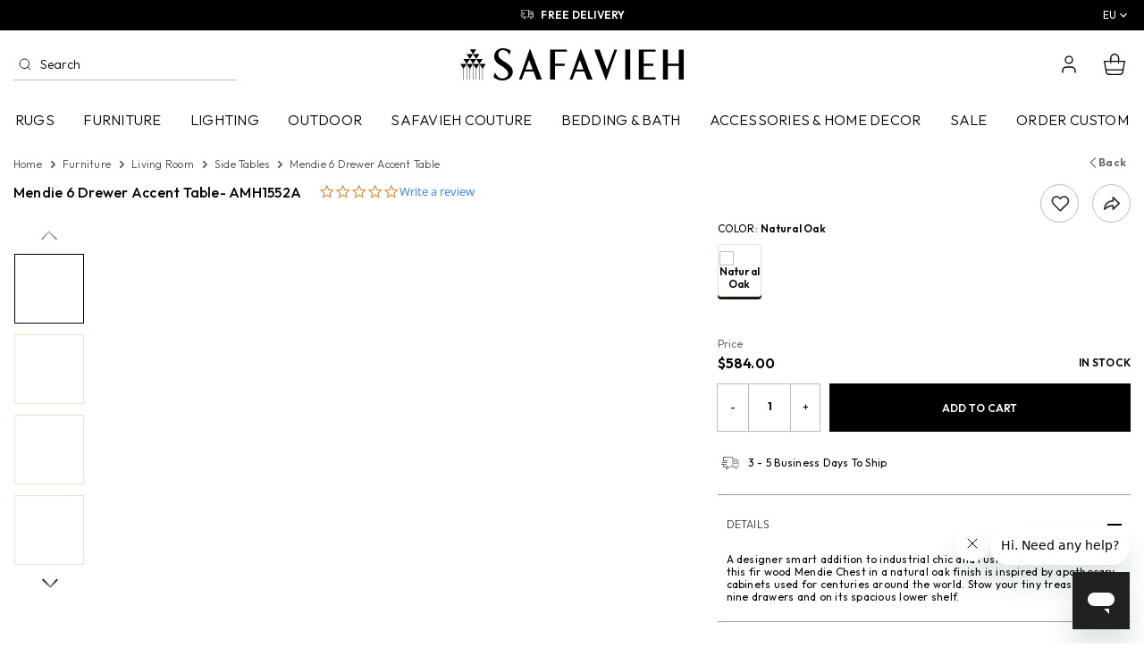

--- FILE ---
content_type: text/css
request_url: https://shop.safavieh.com/css/detail.css?ver=315122025
body_size: 5256
content:
.dtl-body .breadcrumb{padding-right:60px;position:relative;}

.dtl-page{padding-bottom:80px;position:relative;}
.dtl-page h3.dtl-hd{font-size:12px;font-weight:normal;text-transform:uppercase;color:var(--color1);}
.dtl-page .dtl_left{float:left;width:58%;}
.dtl-page .dtl_right{float:right;width:40%;}
.dtl-page a.back-link{padding:5px;line-height:12px;font-size:12px;position:absolute;right:0px;top:-35px;font-weight:bold;}
.dtl-page a.back-link .svg_back{stroke:var(--color3);transform:scaleX(-1);vertical-align:top;}
.dtl-page a.back-link:hover{text-decoration:underline;color:var(--color3);}
.dtl-page a.back-link:hover .svg_back{stroke:var(--color3);}
.dtl_left #rugs-visualizer{margin-top:40px;text-align:center;}
@media(min-width:768px){.dtl_left #rugs-visualizer{padding-left:95px;}}
@media(max-width:1368px){.dtl-page .dtl_left{width:58%;}.dtl-page .dtl_right{width:37%;}}
@media(max-width:1199px){
    .dtl-page h3.dtl-hd{font-size:12px;}
    .dtl-page .dtl_left{width:52%;}
    .dtl-page .dtl_right{width:45%;}
}
@media(max-width:991px){
    .dtl-page{padding-bottom:30px;}
    .dtl-page h3.dtl-hd{font-size:12px;}
    .dtl-page .dtl_left{width:100%;margin-bottom:20px;}
    .dtl-page .dtl_right{width:100%;}
}
@media(max-width:767px){.dtl-page a.back-link{top:-30px;}.dtl_left #rugs-visualizer{margin:20px 0!important;}}
@media(max-width:480px){.dtl_left #rugs-visualizer .btn{font-size:12px;}}

/* =======qty*/	
.qty-input{position:relative;display:inline-block;width:116px;}
.qty-input .btn-number{height:54px;position:absolute;top:0;padding:0px;background:none;width:35px;font-size:12px;font-weight:400;border:none;line-height:38px;z-index:4;cursor:pointer;text-align:center;}
.qty-input .btn-number.left-qty{left:0;border-right:solid 1px #bbbbbb;}
.qty-input .btn-number.right-qty{right:0;border-left:solid 1px #bbbbbb;}
.qty-input .form-control{margin:0px;border-color:#bbbbbb;text-align:center;font-weight:700;font-size:12px;width:100%;height:54px;padding:10px 32px 13px 35px;}

/* =======Dtl Top*/
.dtl_top{position:relative;display:flex;justify-content:space-between;padding:0px 115px 25px 0px;}
.dtl_top .inner{display:flex;align-items:start;flex-wrap:wrap;}
.dtl_top .inner .dtl_top_rview{display:flex;align-items:center;font-size:12px;color:var(--color1);white-space:nowrap;margin:0px 0px;order:2;}
.dtl_top .inner .dtl_name{color:var(--color-bleck);font-size:16px;line-height:18px;order:1;font-weight:500;}
.dtl_top .dtl-top-share{display:flex;position:absolute;right:0px;top:0px;}
.dtl_top .dtl-top-share a:not(.back-link){width:43px;height:43px;border-radius:50%;display:flex;align-items:center;justify-content:center;border:solid 1px #bbbbbb;}
.dtl_top .dtl-top-share a svg.svg_heart{fill:var(--color-white);stroke:#30303F;}
.dtl_top .dtl-top-share a svg.svg_share{fill:#30303F;}
.dtl_top .dtl-top-share a:hover{border-color:var(--color3);}
.dtl_top .dtl-top-share a:hover svg.svg_heart{fill:var(--color-white);stroke:var(--color3);}
.dtl_top .dtl-top-share a:hover svg.svg_share{fill:var(--color3);}
.dtl_top .dtl-top-share a.active{border-color:var(--color3);}
.dtl_top .dtl-top-share a.active svg.svg_heart{fill:var(--color3);stroke:var(--color3);}

@media(min-width:768px){.dtl_top .dtl-top-share a:not(.back-link):last-child{margin-right:0 !important;}}
@media(max-width:1199px){.dtl_top{padding-bottom:35px;}}
@media(max-width:991px){.dtl_top .dtl-top-share{top:-5px;}}
@media(max-width:767px){
.dtl_top{padding:0px 0px 15px 0px;display:inherit;}
.dtl_top .inner .dtl_top_rview{order:2;width:100%;}
.dtl_top .inner .dtl_name{font-size:12px;line-height:18px;order:1;width:100%;}
.dtl_top .dtl-top-share{top:inherit;bottom:10px;}
.dtl_top .dtl-top-share a:not(.back-link){border:none;}
}

/* =======Dtl Thumb Slider*/
.dtl-lv{position:relative;padding-left:95px;max-width:1000px;}
.dtl-lv .p_label{color:var(--color-white);padding:7px 12px;font-size:12px;line-height:12px;position:absolute;left:95px;top:0px;z-index:1;}
.dtl-lv .p_sale{background-color:#E31A22;}
.dtl-lv .p_trending{background-color:#AA2771;}
.dtl-lv .p_off{background-color:#E72D2D;}
.dtl-lv .p_newarrival{background-color:#2d387a;}

/*header, nav{display:none !important;}*/

.dtl-lv .dtl-ex, .dtl-lv .dtl-ex-dtl{width:80px;position:absolute;left:0px;top:0px;}
.dtl-lv .dtl-ex .slick-slide, .dtl-lv .dtl-ex-dtl .slick-slide{line-height:0px;margin:5px 0px;}
.dtl-lv .dtl-ex .slick-slide .dtl-ex-item, .dtl-lv .dtl-ex-dtl .slick-slide .dtl-ex-item{width:78px !important;height:78px;position:relative;line-height:0px;cursor:pointer;text-align:center;border:1px solid #e6e4cf;background-color:var(--color-white);padding:3px;margin:0px;display:flex!important;align-items:center;justify-content:center;}
.dtl-lv .dtl-ex .slick-slide .dtl-ex-item img, .dtl-lv .dtl-ex-dtl .slick-slide .dtl-ex-item img{max-width:70px;max-height:70px;display:initial;width:auto;height:auto;}
.dtl-lv .dtl-ex .slick-slide:hover .dtl-ex-item, .dtl-lv .dtl-ex-dtl .slick-slide:hover .dtl-ex-item,
.dtl-lv .dtl-ex .slick-slide.slick-current .dtl-ex-item, .dtl-lv .dtl-ex-dtl .slick-slide.slick-current .dtl-ex-item{padding:2px;}
.dtl-lv .dtl-ex .slick-arrow:before, .dtl-lv .dtl-ex-dtl .slick-arrow:before{display:none;}
.dtl-lv .dtl-ex .slick-arrow.slick-disabled, .dtl-lv .dtl-ex-dtl .slick-arrow.slick-disabled{opacity:0.5;}
@media(min-width:768px){
.dtl-lv .dtl-ex .slick-arrow, .dtl-lv .dtl-ex-dtl .slick-arrow{left:auto;right:auto;text-align:center;padding:5px 0px;position:relative;width:100%;height:auto;top:auto;-webkit-transform:translate(0, 0%);-ms-transform:translate(0, 0%);transform:translate(0, 0%);}
.dtl-lv .dtl-ex .slick-arrow.slick-prev svg, .dtl-lv .dtl-ex-dtl .slick-arrow.slick-prev svg{transform:rotate(270deg);}
.dtl-lv .dtl-ex .slick-arrow.slick-next svg, .dtl-lv .dtl-ex-dtl .slick-arrow.slick-next svg{transform:rotate(90deg);}
}
@media(max-width:767px){
.dtl-lv .dtl-ex, .dtl-lv .dtl-ex-dtl{width:100%;position:relative;margin:20px 0px;}
.dtl-lv .dtl-ex .slick-slide, .dtl-lv .dtl-ex-dtl .slick-slide{margin:0px 5px;height:auto;}
.dtl-lv .dtl-ex .slick-slide .dtl-ex-item, .dtl-lv .dtl-ex-dtl .slick-slide .dtl-ex-item{width:48px !important;height:48px;margin:0px auto;}
.dtl-lv .dtl-ex .slick-slide .dtl-ex-item img, .dtl-lv .dtl-ex-dtl .slick-slide .dtl-ex-item img{max-width:40px;max-height:40px;}
.dtl-lv .dtl-ex .slick-arrow, .dtl-lv .dtl-ex-dtl .slick-arrow{display:flex;align-items:center;justify-content:center;width:13px;}
.dtl-lv .dtl-ex .slick-arrow.slick-prev, .dtl-lv .dtl-ex-dtl .slick-arrow.slick-prev{left:-15px;}
.dtl-lv .dtl-ex .slick-arrow.slick-next, .dtl-lv .dtl-ex-dtl .slick-arrow.slick-next{right:-15px;}
.dtl-lv .dtl-ex .slick-arrow.slick-prev svg, .dtl-lv .dtl-ex-dtl .slick-arrow.slick-prev svg{transform:scaleX(-1);}
}

.dtl-lv .dtl-ex .slick-slide .dtl-ex-item.dtl-ex-play svg, 
.dtl-lv .dtl-ex-dtl .slick-slide .dtl-ex-item.dtl-ex-play svg{fill:var(--color-white);width:44px;height:44px;}

.dtl-lv .dtl-ex .slick-slide:hover .dtl-ex-item.dtl-ex-play, 
.dtl-lv .dtl-ex-dtl .slick-slide:hover .dtl-ex-item.dtl-ex-play,
.dtl-lv .dtl-ex .slick-slide.slick-current .dtl-ex-item.dtl-ex-play, 
.dtl-lv .dtl-ex-dtl .slick-slide.slick-current .dtl-ex-item.dtl-ex-play,
.dtl-lv .dtl-ex .slick-slide .dtl-ex-item.dtl-ex-play, 
.dtl-lv .dtl-ex-dtl .slick-slide .dtl-ex-item.dtl-ex-play{border:0px;}

.dtl-lv .dtl-ex .slick-slide .dtl-ex-item.dtl-ex-play, 
.dtl-lv .dtl-ex-dtl .slick-slide .dtl-ex-item.dtl-ex-play{
background:#333333;
background:-moz-linear-gradient(top,  #333333 0%, #939598 100%);
background:-webkit-linear-gradient(top,  #333333 0%,#939598 100%);
background:linear-gradient(to bottom,  #333333 0%,#939598 100%);
filter:progid:DXImageTransform.Microsoft.gradient( startColorstr='#333333', endColorstr='#939598',GradientType=0 );
}
.dtl-lv .dtl-ex .slick-slide:hover .dtl-ex-item.dtl-ex-play, 
.dtl-lv .dtl-ex-dtl .slick-slide:hover .dtl-ex-item.dtl-ex-play,
.dtl-lv .dtl-ex .slick-slide.slick-current .dtl-ex-item.dtl-ex-play, 
.dtl-lv .dtl-ex-dtl .slick-slide.slick-current .dtl-ex-item.dtl-ex-play{
background:#212121;
background:-moz-linear-gradient(top,  #212121 0%, #333333 33%, #6d6e71 69%, #939598 100%);
background:-webkit-linear-gradient(top,  #212121 0%,#333333 33%,#6d6e71 69%,#939598 100%);
background:linear-gradient(to bottom,  #212121 0%,#333333 33%,#6d6e71 69%,#939598 100%);
filter:progid:DXImageTransform.Microsoft.gradient( startColorstr='#212121', endColorstr='#939598',GradientType=0 );
}
@media(max-width:767px){
  .dtl-lv .dtl-ex .slick-slide .dtl-ex-item.dtl-ex-play svg, 
  .dtl-lv .dtl-ex-dtl .slick-slide .dtl-ex-item.dtl-ex-play svg{width:34px;height:34px;}
}

.dtl-lv .dtl-thumb .slick-slide>div, .dtl-lv .dtl-thumb-dtl .slick-slide>div{height:100%;position:relative;}
.dtl-lv .dtl-thumb .img-wrapper, .dtl-lv .dtl-thumb-dtl .img-wrapper{text-align:center;height:100%;width:100% !important;display:flex !important;justify-content:center;cursor:zoom-in;}
.dtl-lv .dtl-thumb .img-wrapper{align-items:flex-start;}
.dtl-lv .dtl-thumb-dtl .img-wrapper{align-items:center;padding:0 0 60px;}
.dtl-lv .dtl-thumb .img-wrapper img, .dtl-lv .dtl-thumb-dtl .img-wrapper img{display:initial;max-width:100%;max-height:100%;}
@media(max-width:767px){
    .dtl-lv .dtl-thumb .img-wrapper, .dtl-lv .dtl-thumb-dtl .img-wrapper{align-items:center;}
    .dtl-lv .dtl-thumb-dtl .img-wrapper{padding:0 0 36px;}
}

/* .dtl-lv .link-zoom{position:absolute;right:10px;top:10px;display:flex;align-items:center;justify-content:center;height:43px;width:43px;color:var(--color-bleck);background-color:var(--color-white);border:1px solid #cccccc;padding:5px 10px;border-radius:50%;}
.dtl-lv .link-zoom:hover{text-decoration:none;color:var(--color-white);background-color:var(--color-bleck);}
.dtl-lv .link-zoom svg{fill:currentColor;}
@media(max-width:991.98px){.dtl-lv .link-zoom{right:0;}} */

.dtl-lv .dtl-thumb .embed-wrapper, .dtl-lv .dtl-thumb-dtl .embed-wrapper{display:flex !important;align-items:flex-start;height:100%;}
.dtl-lv .dtl-thumb .embed-wrapper .embed-wrapper-inner, .dtl-lv .dtl-thumb-dtl .embed-wrapper .embed-wrapper-inner{width:100%;display:block;}
@media(max-width:767px){.dtl-lv .dtl-thumb .embed-wrapper, .dtl-lv .dtl-thumb-dtl .embed-wrapper{align-items:center;}}

.dtl-lv .dtl-thumb-dtl .slick-slide{height:637px;}
@media(max-width:1529px){.dtl-lv .dtl-thumb-dtl .slick-slide{height:537px;}}
@media(max-width:1480px){.dtl-lv .dtl-thumb-dtl .slick-slide{height:580px;}}
@media(max-width:1430px){.dtl-lv .dtl-thumb-dtl .slick-slide{height:565px;}}
@media(max-width:1330px){.dtl-lv .dtl-thumb-dtl .slick-slide{height:530px;}}
@media(max-width:1230px){.dtl-lv .dtl-thumb-dtl .slick-slide{height:500px;}}
@media(max-width:1080px){.dtl-lv .dtl-thumb-dtl .slick-slide{height:490px;}}
@media(max-width:1030px){.dtl-lv .dtl-thumb-dtl .slick-slide{height:466px;}}
@media(max-width:991px){.dtl-lv .dtl-thumb-dtl .slick-slide{height:508px;}}
@media(max-width:507px){.dtl-lv .dtl-thumb-dtl .slick-slide{height:460px;}}
@media(max-width:458px){.dtl-lv .dtl-thumb-dtl .slick-slide{height:378px;}}
@media(max-width:408px){.dtl-lv .dtl-thumb-dtl .slick-slide{height:328px;}}
@media(max-width:358px){.dtl-lv .dtl-thumb-dtl .slick-slide{height:300px;}}

.dtl-lv .dtl-thumb .slick-slide{height:470px;}
@media(max-width:991px){.dtl-lv .dtl-thumb .slick-slide{height:370px;}}

@media(max-width:767px){
    .dtl-lv{padding-left:0px;}
    .dtl-lv .p_label{left:0px;}
    /* .dtl-lv .link-zoom{display:none;} */
}


/* =======Dtl Customer Photos*/
.dtl-customer-sec{padding-bottom:70px;padding-top:50px;}
.dtl-customer-sec a.text_c1.tdu:hover{color:var(--color3) !important;text-decoration:none;}
.dtl-customer-sec .customer-product{position:relative;color:var(--color-white);}
.dtl-customer-sec .customer-product .customers-like{font-size:12px;position:absolute;bottom:15px;left:15px;z-index:9;font-weight:500;}
.dtl-customer-sec .customer-product .customers-like .cust-like{font-size:12px;display:flex;align-items:center;font-weight:300;line-height:18px;}
.dtl-customer-sec .customer-product .customers-like .cust-like svg.svg_heart{fill:var(--color-white);stroke:var(--color-white);width:20px;height:20px;}
@media (max-width:991px){.dtl-customer-sec{padding:30px 0;}}
@media (max-width:767px){.dtl-customer-sec{padding:0 0 30px;}}


/* =======Dtl Price*/
.dtl-price{display:flex;align-items:center;justify-content:space-between;flex-wrap:wrap;padding-top:20px;}
.dtl-price .special-price{font-size:12px;vertical-align:middle;}
.dtl-price .product_sale_price{color:var(--color3);position:relative;}
.dtl-price .product_sale_price>.lebal{display:block;font-size:12px;line-height:14px;position:absolute;left:0px;top:-20px;white-space:nowrap;}
.dtl-price .product_sale_price>.sale_price{display:block;font-size:16px;line-height:16px;font-weight:600;color:var(--color-bleck);position:relative;padding-right:15px;}
.dtl-price .product_sale_price>.sale_price:before{width:1px;height:10px;background-color:#bbbbbb;content:"";position:absolute;right:0;bottom:50%;transform:translateY(50%);}
.hide-before:before{display:none !important;}
.dtl-price .old-price{font-size:16px;font-weight:300;color:var(--color-bleck);padding-left:10px;vertical-align:middle;}
.dtl-price .dtl-stock{text-transform:uppercase;color:var(--color-bleck);font-size:12px;font-weight:600;}
.dtl-price .dtl-stock.dtl-out-of-stock{color:#F00;font-size:12px;}
.dtl-price .product_sale_price>.sale_price .notes{font-size:12px;font-weight:normal;}
@media(max-width:575px){
.dtl-price .product_price{padding-bottom:5px;}
.dtl-price .dtl-stock{text-align:right;font-size:10px;}
/* .dtl-price .product_price{width:100%;padding-bottom:5px;}
.dtl-price .dtl-stock{width:100%;text-align:right;font-size:10px;} */
.dtl-price .special-price{font-size:12px;}
.dtl-price .product_sale_price>.sale_price{font-size:12px;line-height:12px;}
.dtl-price .old-price{font-size:12px;}
}

/* =======Dtl Accordion*/
.custom_dtl_accordion{padding-top:5px;}
.custom_dtl_accordion h4{color:#030303;cursor:pointer;font-size:12px;text-transform:uppercase;padding:15px 10px;position:relative;border-bottom:solid 1px #999999;}
.custom_dtl_accordion h4:before, .custom_dtl_accordion h4:after{position:absolute;content:"";right:10px;background-color:var(--color-bleck);top:50%;}
.custom_dtl_accordion h4:before{right:10px;width:16px;height:2px;margin-top:-1px;}
.custom_dtl_accordion h4:after{right:17px;width:2px;height:16px;margin-top:-8px;}
.custom_dtl_accordion h4.active:after{display:none;}
@media (max-width:991px){.custom_dtl_accordion h4{padding:15px 10px;}}
.custom_dtl_accordion .accordion_content{padding:0 0 20px;}
.custom_dtl_accordion .accordion_content .tab-table>tbody>tr>td, 
.custom_dtl_accordion .accordion_content .tab-table>tbody>tr>th{padding:10px 0px;border-bottom:solid 1px #dbdbdb;}
.custom_dtl_accordion .accordion_content .tab-table>tbody>tr:last-child td,  
.custom_dtl_accordion .accordion_content .tab-table>tbody>tr:last-child th{border:none;}


.dtl_accordion{padding-top:25px;}
.dtl_accordion h4{color:#030303;cursor:pointer;font-size:12px;text-transform:uppercase;padding:25px 10px;position:relative;border-top:solid 1px #999999;}
.dtl_accordion h4:before, .dtl_accordion h4:after{position:absolute;content:"";right:10px;background-color:var(--color-bleck);top:50%;}
.dtl_accordion h4:before{right:10px;width:16px;height:2px;margin-top:-1px;}
.dtl_accordion h4:after{right:17px;width:2px;height:16px;margin-top:-8px;}
.dtl_accordion h4.active:after{display:none;}
@media (max-width:991px){.dtl_accordion h4{padding:15px 10px;}}
.dtl_accordion .accordion_content{padding:0 10px 20px 10px;}
.dtl_accordion .accordion_content .tab-table>tbody>tr>td, 
.dtl_accordion .accordion_content .tab-table>tbody>tr>th{padding:10px 0px;border-bottom:solid 1px #dbdbdb;}
.dtl_accordion .accordion_content .tab-table>tbody>tr:last-child td,  
.dtl_accordion .accordion_content .tab-table>tbody>tr:last-child th{border:none;}


/* =======Dtl Right*/
.dtl-cart-sec .btn-dark{line-height:2.4;height:54px;font-weight:600;padding-left:7px;padding-right:7px;}
/* @media (max-width:575px){.dtl-cart-sec .btn-success{font-size:12px;}} */
.dtl-cart-sec .dtl-addtocart{padding-left:125px;}
@media (max-width:991px){
.instock-body{padding-bottom:84px;}
.instock-body .dtl-cart-sec{position:fixed;left:0px;right:0px;bottom:0px;background-color:var(--color-white);padding:15px;z-index:3;-webkit-box-shadow:0 -1px 15px 0px rgb(115 115 115 / 60%);-moz-box-shadow:0 -1px 15px 0px rgb(115 115 115 / 60%);box-shadow:0 -1px 15px 0px rgb(115 115 115 / 60%);}
}
.dtl-whatwe h4{font-size:12px;font-weight:bold;text-transform:uppercase;}
.dtl-whatwe .whatbe-box{background-color:#eeeeee;border-radius:5px;color:var(--color-bleck);}
.dtl-whatwe .whatbe-box a{font-size:12px;color:var(--color-bleck);}
.dtl-whatwe .whatbe-box a:hover{text-decoration:none;color:var(--color3);}
@media (max-width:575px){.dtl-whatwe .whatbe-box .form-check{font-size:12px;}}
.dtl-free{display:flex;align-items:center;font-size:12px;line-height:14px;padding-top:25px;color:var(--color-bleck);}
.dtl-free p{margin:0px;padding-left:10px;}
.dtl-free p strong{font-size:12px;}
@media (max-width:575px){.dtl-free{font-size:12px;}.dtl-free p strong{font-size:12px;}}

.dtl-ques ul{display:flex;flex-wrap:wrap;align-items:center;margin:0px;border-top:solid 1px #999999;padding:20px 0;}
.dtl-ques ul li{font-size:12px;margin-right:14px;list-style:none;padding:5px 0;}
.dtl-ques ul li:last-child{margin-right:0px;}
.dtl-ques ul li a{color:#30303F;display:flex;align-items:center;}
.dtl-ques ul li a svg{margin-right:5px;stroke:#30303F;}
.dtl-ques ul li a:hover{color:var(--color3);}
.dtl-ques ul li a:hover svg{stroke:var(--color3);}
.dtl-ques ul li:first-child{font-size:12px;font-weight:bold;}
@media (max-width:575px){
.dtl-ques ul{justify-content:space-between;padding:20px 0;}
.dtl-ques ul li{margin-right:0px;}
.dtl-ques ul li:first-child{width:100%;}
}


/* =======Brought Together*/
.dtl-brought{padding-bottom:50px;}
.dtl-brought .dtl-brought-p ul{margin:0 -15px;padding:0px;}
.dtl-brought .dtl-brought-p ul li{padding:15px;width:20%;list-style:none;float:left;}
.dtl-brought .dtl-brought-p ul li .product{/*border:none;*/}
.dtl-brought .dtl-brought-p ul li .product .product_info{/*padding:0px;*/}
.dtl-brought .dtl-brought-p ul li .product .product_name>a>.tac.dblock.pt-3{min-height:47px;}
.dtl-brought .dtl-brought-p ul li .product .product-top{display:flex;align-items:center;justify-content:space-between;}
.dtl-brought .dtl-brought-p ul li .product:hover{border:1px solid #eee;}
@media (min-width:992px){.dtl-brought .dtl-brought-p ul li .product .product-top .form-check .form-check-input{width:30px;height:30px;}}
.dtl-brought .dtl-brought-p ul li .product .product-top .product-qty .product-qty-inner{display:flex;align-items:center;}
.dtl-brought .dtl-brought-p ul li .product .product-top .product-qty .product-qty-inner .form-select{padding:5px 40px 5px 15px;height:inherit;}
.dtl-brought .dtl-brought-p ul li .product .product_name a:hover{text-decoration:none;color:var(--color3) !important;}
.dtl-brought .dtl-brought-p ul li .product:hover{box-shadow:none;}
.dtl-brought .dtl-brought-p ul li:last-child{top:50%;position:relative;transform:translateY(50%);margin-top:-30px;}
.dtl-brought .dtl-brought-p ul li:last-child .product{max-width:220px;margin:0 auto;border:0px}
.dtl-brought .dtl-brought-p ul li:last-child .product .old-price{font-size:12px;}
.dtl-brought .dtl-brought-p ul li:last-child .product .special-price{font-size:12px;line-height:16px;}
.dtl-brought .dtl-brought-p ul li:last-child .product .total-save{font-size:12px;color:var(--color1);}
@media (max-width:1199px){
.dtl-brought .dtl-brought-p ul{margin:0 -5px;padding:0px;}
.dtl-brought .dtl-brought-p ul li{padding:8px 5px;}
}
@media (max-width:991px){.dtl-brought .dtl-brought-p ul li{width:33.3333333333%;}}
@media (max-width:767px){
.dtl-brought .dtl-brought-p ul li{width:50%;}
.dtl-brought .dtl-brought-p ul li:last-child{width:100%;position:inherit;transform:none;margin:0px;padding-bottom:30px;}
}

/* =======Review*/
.dtl_rview{padding-bottom:50px;}
.dtl_rview .review-top{font-size:12px;color:var(--color-bleck);display:flex;align-items:center;font-weight:300;}
.dtl_rview a.btn.btn-border{display:flex;justify-content:center;align-items:center;background-color:var(--color-white);float:right;max-width:220px;font-weight:600;font-size:12px;border-color:var(--color-bleck);color:#30303F;height:50px;}
.dtl_rview a.btn.btn-border:hover{background-color:var(--color3);color:var(--color-white);border-color:var(--color3);}
@media(max-width:1024px){
.dtl_rview{padding-bottom:30px;}
.dtl_rview a.btn.btn-border{float:none;}
}
@media(max-width:575px){
.dtl_rview{padding-bottom:20px;}
.dtl_rview .review-top{font-size:12px;}
.dtl_rview .review-top svg{width:18px;height:18px;}
.dtl_rview a.btn.btn-border{max-width:100%;}
}

.dtl_rview .review-box ul{margin:0px;padding:0px;line-height:none;}
.dtl_rview .review-box ul li{min-height:236px;list-style:none;border-top:solid 1px #999999;padding:30px 0;position:relative;padding-left:200px;}
.dtl_rview .review-box ul li img.review-p{position:absolute;left:0;top:25px;}
.dtl_rview .review-box ul li .review-sec{padding-left:70px;position:relative;}
.dtl_rview .review-box ul li .review-sec .review-round{position:absolute;left:0;top:0;background-color:var(--color1);width:51px;height:51px;border-radius:50%;font-size:12px;font-weight:bold;text-transform:uppercase;display:flex;align-items:center;justify-content:center;color:var(--color-white);}
.dtl_rview .review-box ul li .review-sec h4{color:var(--color1);font-weight:bold;font-size:12px;}
.dtl_rview .review-box ul li .review-sec h4 span{float:right;font-weight:300;color:var(--color-bleck);}
.dtl_rview .review-box ul li .review-sec h5{font-size:12px;font-weight:bold;}
.dtl_rview .review-box ul li .review-sec a.text_c1 svg.svg_share{fill:#30303F;}
.dtl_rview .review-box ul li .review-sec a.text_c1:hover{color:var(--color3) !important;}
.dtl_rview .review-box ul li .review-sec a.text_c1:hover svg.svg_share{fill:var(--color3);}
.dtl_rview .review-box ul li:last-child{border-bottom:solid 1px #999999;}
@media(max-width:575px){
.dtl_rview .review-box ul li{padding:20px 0;text-align:center;}
.dtl_rview .review-box ul li img.review-p{position:initial;}
.dtl_rview .review-box ul li .review-sec{text-align:left;margin-top:20px;padding-left:45px;}
.dtl_rview .review-box ul li .review-sec .review-round{width:35px;height:35px;font-size:12px;}
.dtl_rview .review-box ul li .review-sec svg{width:16px;height:16px;}
.dtl_rview .review-box ul li .review-sec p{font-size:12px;}
}

@media (min-width:1539px){.dtl_pro_gallery .owl-nav-margin, .dtl-customer-sec .owl-nav-margin{margin-left:-20px;margin-right:-20px;}}
.dtl_pro_gallery .product{margin:0px 1px;}

.dtl_accordion_shapesize{padding-top:25px;border-bottom:solid 1px #999999;}
.dtl_accordion_shapesize h4{color:#030303;cursor:pointer;font-size:12px;text-transform:uppercase;padding:25px 10px;position:relative;border-top:solid 1px #999999;}
.dtl_accordion_shapesize h4:before, .dtl_accordion_shapesize h4:after{position:absolute;content:"";right:10px;background-color:var(--color-bleck);top:50%;}
.dtl_accordion_shapesize h4:before{right:10px;width:16px;height:2px;margin-top:-1px;}
.dtl_accordion_shapesize h4:after{right:17px;width:2px;height:16px;margin-top:-8px;}
.dtl_accordion_shapesize h4.active:after{display:none;}
.dtl_accordion_shapesize h4.active .title_right{display:none;}
.dtl_accordion_shapesize h4 .title_right{padding-right:25px;}
@media (max-width:991px){.dtl_accordion_shapesize h4{padding:15px 10px;}}







/*17-03-2025*/
@media (max-width:664.98px){.shopthelook-popbtn .btn{font-size:12px;min-width:162px;} 
.shopthelook-popbtn .btn .shopthelook-count{margin-left:5px;} .shopthelook-tagbanner img{min-height:200px;} 
}



	/* Container for the select boxes to create a continuous look */
.unit-group-container{
    display:flex;
}

/* Wrapper for each select box to position the unit label */
.custom-select-wrapper{
    position:relative;
    display:block;width:50%;
}

/* Style the select box itself */
.form-select{
    appearance:none;/* Removes default dropdown arrow in some browsers */
    -webkit-appearance:none;
    -moz-appearance:none;
    border:1px solid #ccc;
    padding-right:30px;/* Make space for the unit label */
    background-color:white;
    cursor:pointer;
    /* Other styling from your original code */
}

/* Remove border/outline on focus */
.form-select:focus{
    outline:none;
    box-shadow:none;
    border-color:#ccc;/* Or your preferred default border color */
}

/* The unit labels */
.unit-label{
    position:absolute;
    right:40px;/* Adjust as needed */
    top:50%;
    transform:translateY(-50%);
    pointer-events:none;/* Prevents the user from clicking the label */
    color:#555;/* Adjust color as needed */
    font-size:0.9em;
}


.sgap{display:flex;gap:30px;}
#custom_width_feet, #custom_length_feet,#custom_width_inches, #custom_length_inches{width:110px;}
#custom_width_feet, #custom_length_feet{border-radius:5px 0px 0px 5px;border-right:none;}
#custom_width_inches, #custom_length_inches{border-radius:0 5px 5px 0;border-left:none;}

@media (min-width:992px){
.sgap{display:grid;grid-template-columns:1fr 1fr;}
#custom_width_feet, #custom_length_feet,#custom_width_inches, #custom_length_inches{width:100%;}
}
@media (max-width:767px){
.sgap{display:flex;gap:10px;width:100%;}
.sgap .swatch-attribute-label{flex:1;}
#custom_width_feet, #custom_length_feet,#custom_width_inches, #custom_length_inches{max-width:700px;width:100%;}
/* #custom_width_feet, #custom_length_feet,#custom_width_inches, #custom_length_inches{width:85px;} */
.unit-label{position:absolute;right:35px;top:50%;transform:translateY(-50%);pointer-events:none;color:#555;font-size:0.9em;}
}
/* @media (max-width:399px){
.sgap{display:grid;grid-template-columns:1fr 1fr;}
#custom_width_feet, #custom_length_feet,#custom_width_inches, #custom_length_inches{background-position:right 7px center;padding:0px 7px;}
#custom_width_feet, #custom_length_feet{padding-right:0px;width:70px;}
#custom_width_inches, #custom_length_inches{padding-left:0px;width:60px;}
.unit-label{right:25px;}
.custom-select-wrapper{width:auto;}
} */

/*18-sep-2025*/

/* .dtl_right .swatch-attribute.color .swatch-option{margin-bottom:0;} */
/*.swatch-attribute.shapesize.mb-1{padding-bottom:0;margin-bottom:0;}*/
.swatch-attribute.shapesize .swatch-attribute-label span{font-weight:600;color:#000;padding-bottom:5px;display:block;}
.swatch-attribute.shapesize p.f14{font-size:12px;padding-top:5px;margin-bottom:0;}
.swatch-attribute.shapesize p.f14 a{text-decoration:underline;}
.swatch-attribute.shapesize p.f14 a:hover{text-decoration:none;}
.swatch-attribute.need .swatch-option{margin-top:4px;margin-bottom:0px;}
.swatch-opt .swatch-attribute:last-child{padding-bottom:10px;}

#productdetail_right_customize.custom_dtl_accordion{padding-bottom:0px!important;padding-top:0;margin-bottom:25px;}
#productdetail_right_customize.custom_dtl_accordion .custom-size-sec{border-bottom:solid 1px #999999;}
#productdetail_right_customize.custom_dtl_accordion h4{font-size:12px;font-weight:600;border:none;padding-left:0;}
#productdetail_right_customize.custom_dtl_accordion h4:after{right:16px;margin-top:-7px;height:14px;}
#productdetail_right_customize.custom_dtl_accordion h4:before{width:14px;}

#productdetail_right_customize.custom_dtl_accordion .accordion_content span{display:block;padding-bottom:5px;}

.custom-description{position:relative;}
.custom-description #productDescription{max-height:75px;line-height:24px;position:relative;overflow:hidden;transition:max-height 0.4s ease;font-size:14px;}
.custom-description #productDescription.expanded{max-height:none;}
.custom-description .read-more-btn{background:none;font-size:12px;border:none;color:#000;font-weight:400;cursor:pointer;text-decoration:underline;padding:0;}
.custom-description .read-more-btn:hover{text-decoration:none;}
.custom-description #productDescription:after{background:linear-gradient(to bottom,hsla(0,0%,100%,0) 0,#fff 100%);bottom:0;content:"";height:2rem;left:0;pointer-events:none;position:absolute;width:100%;}
.custom-description #productDescription.expanded:after{display:none;}

.orDivider{position:relative;display:block;max-width:150px;width:100%;text-align:center;margin:8px auto 4px;}
.orDivider span{position:relative;display:inline-block;font-size:12px;font-weight:600;text-transform:uppercase;padding:0 8px;background-color:#ffffff;z-index:1;}
.orDivider:after{content:'';display:block;width:100%;height:1px;position:absolute;top:50%;left:50%;background-color:#1a1a1a;transform:translate(-50%, -50%);}

.dtl-lv .dtl-ex-dtl .slick-slide .dtl-ex-item:hover, .dtl-lv .dtl-ex-dtl .slick-slide.slick-current .dtl-ex-item{border-color:var(--color-bleck);}
.dtl-lv .dtl-ex-dtl .slick-slide .dtl-ex-item{color:var(--color-bleck);background-color:var(--color-white);}
.dtl-lv .dtl-ex-dtl .slick-slide .dtl-ex-item.btn-360View:hover{color:var(--color-white);background-color:var(--color-bleck);}
.dtl-lv .dtl-ex-dtl .slick-slide .dtl-ex-item.btn-360View svg{fill:currentColor;width:40px;height:40px;}
.dtl-lv .dtl-ex-dtl .slick-slide .dtl-ex-item.btn-360View button{position:absolute;left:0;top:0;height:100%;width:100%;border:none;}
.dtl-lv .dtl-ex-dtl .slick-slide .dtl-ex-item.btn-360View button img{display:none;}

/* 360 View and Expand Button Style CSS Start */
.view-expandOuter{position:absolute;bottom:10px;left:50%;display:flex;align-items:center;justify-content:center;column-gap:10px;transform:translateX(-50%);}
.view-expandOuter .btn-viewExpand{position:relative;display:flex;align-items:center;justify-content:center;height:40px;padding:0 10px;color:var(--color-bleck);background-color:transparent;border:none;z-index:1;cursor:pointer;overflow:hidden;}
.view-expandOuter .btn-viewExpand svg{fill:currentColor;}
.view-expandOuter .btn-viewExpand .btn-viewExpand-txt{text-transform:capitalize;padding-top:2px;}
.view-expandOuter .btn-viewExpand.btn-360view .view3dIcon{display:flex;align-items:center;justify-content:center;}
.btn-360view button{position:absolute;left:0;top:0;height:100%;width:100%;border:none;}
.btn-360view button img{display:none;}
@media screen and (min-width:768px){
    .view-expandOuter .btn-viewExpand{gap:8px;font-size:12px;white-space:nowrap;padding:0 10px;color:var(--color-bleck);background-color:var(--color-white);border:1px solid #cccccc;border-radius:5px;z-index:1;cursor:pointer;overflow:hidden;}
    .view-expandOuter .btn-viewExpand:hover{color:var(--color-white);background-color:var(--color-bleck);}
    .view-expandOuter .btn-viewExpand.btn-360view .view3dIcon{gap:8px;}
}
@media screen and (max-width:1368.98px){.view-expandOuter{bottom:5px;}}
@media screen and (max-width:767.98px){
    .view-expandOuter .btn-viewExpand{width:26px;height:26px;padding:0 0;}
    .view-expandOuter .btn-viewExpand .btn-viewExpand-txt{display:none;}

}
/* 360 View and Expand Button Style CSS Start */

--- FILE ---
content_type: text/css
request_url: https://shop.safavieh.com/css/jquery.lightbox.css?ver=315122025
body_size: 1791
content:
/*! PhotoSwipe main CSS by Dmytro Semenov | photoswipe.com */

.pswp{--pswp-bg:#fff;--pswp-placeholder-bg:#222;--pswp-root-z-index:100000;--pswp-preloader-color:rgba(79, 79, 79, 0.4);--pswp-preloader-color-secondary:rgba(255, 255, 255, 0.9); 
  /* defined via js:
  --pswp-transition-duration:333ms; */  
  --pswp-icon-color:#fff;--pswp-icon-color-secondary:#4f4f4f;--pswp-icon-stroke-color:#4f4f4f;--pswp-icon-stroke-width:2px;--pswp-error-text-color:var(--pswp-icon-color);}
/*
	Styles for basic PhotoSwipe (pswp) functionality (sliding area, open/close transitions)
*/

.pswp{position:fixed;z-index:var(--pswp-root-z-index);display:none;touch-action:none;outline:0;opacity:0.003;contain:layout style size;-webkit-tap-highlight-color:rgba(0, 0, 0, 0);}
/* Prevents focus outline on the root element,
  (it may be focused initially) */
.pswp:focus{outline:0;}
.pswp *{box-sizing:border-box;}
.pswp img{max-width:none;}
.pswp--open{display:block;}
.pswp, .pswp__bg{transform:translateZ(0);will-change:opacity;}
.pswp__bg{opacity:0.005;background:var(--pswp-bg);/*opacity: 1 !important;*/}
.pswp, .pswp__scroll-wrap{overflow:hidden;}
.pswp, .pswp__scroll-wrap, .pswp__bg, .pswp__container, .pswp__item, .pswp__content, .pswp__img, .pswp__zoom-wrap{position:absolute;top:0;left:0;width:100%;height:100%;}
.pswp{position:fixed;}
.pswp__img, .pswp__zoom-wrap{width:auto;height:auto;}
.pswp--click-to-zoom.pswp--zoom-allowed .pswp__img{cursor:-webkit-zoom-in;cursor:-moz-zoom-in;cursor:zoom-in;}
.pswp--click-to-zoom.pswp--zoomed-in .pswp__img{cursor:move;cursor:-webkit-grab;cursor:-moz-grab;cursor:grab;}
.pswp--click-to-zoom.pswp--zoomed-in .pswp__img:active{cursor:-webkit-grabbing;cursor:-moz-grabbing;cursor:grabbing;}
/* :active to override grabbing cursor */
.pswp--no-mouse-drag.pswp--zoomed-in .pswp__img, .pswp--no-mouse-drag.pswp--zoomed-in .pswp__img:active, .pswp__img{cursor:-webkit-zoom-out;cursor:-moz-zoom-out;cursor:zoom-out;}
/* Prevent selection and tap highlights */
.pswp__container, .pswp__img, .pswp__button, .pswp__counter{-webkit-user-select:none;-moz-user-select:none;-ms-user-select:none;user-select:none;}
.pswp__item{/* z-index for fade transition */z-index:1;overflow:hidden; background-color:var(--pswp-bg);}
.pswp__hidden{display:none !important;}
/* Allow to click through pswp__content element, but not its children */
.pswp__content{pointer-events:none;}
.pswp__content > *{pointer-events:auto;}
/*

  PhotoSwipe UI

*/

/*
	Error message appears when image is not loaded
	(JS option errorMsg controls markup)
*/
.pswp__error-msg-container{display:grid;}
.pswp__error-msg{margin:auto;font-size:12px;line-height:1;color:var(--pswp-error-text-color);}
/*
class pswp__hide-on-close is applied to elements that
should hide (for example fade out) when PhotoSwipe is closed
and show (for example fade in) when PhotoSwipe is opened
 */
.pswp .pswp__hide-on-close{opacity:0.005;will-change:opacity;transition:opacity var(--pswp-transition-duration) cubic-bezier(0.4, 0, 0.22, 1);z-index:10; /* always overlap slide content */
	pointer-events:none; /* hidden elements should not be clickable */
}
/* class pswp--ui-visible is added when opening or closing transition starts */
.pswp--ui-visible .pswp__hide-on-close{opacity:1;pointer-events:auto;}
/* <button> styles, including css reset */
.pswp__button{position:relative;display:block;width:50px;height:60px;padding:0;margin:0;overflow:hidden;cursor:pointer;background:none;border:0;box-shadow:none;opacity:0.85;-webkit-appearance:none;-webkit-touch-callout:none;}
.pswp__button:hover, .pswp__button:active, .pswp__button:focus{transition:none;padding:0;background:none;border:0;box-shadow:none;opacity:1;}
.pswp__button:disabled{opacity:0.3;cursor:auto;}
.pswp__icn{fill:var(--pswp-icon-color);color:var(--pswp-icon-color-secondary);}
.pswp__icn{position:absolute;top:14px;left:9px;width:32px;height:32px;overflow:hidden;pointer-events:none;}
.pswp__icn-shadow{stroke:var(--pswp-icon-stroke-color);stroke-width:var(--pswp-icon-stroke-width);fill:none;}
.pswp__icn:focus{outline:0;}
/*
	div element that matches size of large image,
	large image loads on top of it,
	used when msrc is not provided
*/
div.pswp__img--placeholder, .pswp__img--with-bg{background:var(--pswp-placeholder-bg);}
.pswp__top-bar{position:absolute;left:0;top:0;width:100%;height:60px;display:flex;flex-direction:row;justify-content:flex-end;z-index:10;/* allow events to pass through top bar itself */
	pointer-events:none !important;}
.pswp__top-bar > *{pointer-events:auto;/* this makes transition significantly more smooth, even though inner elements are not animated */will-change:opacity;}
/* Close button */
.pswp__button--close{margin-right:6px;}
/* Arrow buttons */
.pswp__button--arrow{position:absolute;top:0;width:75px;height:100px;top:50%;margin-top:-50px;}
.pswp__button--arrow:disabled{display:none;cursor:default;}
.pswp__button--arrow .pswp__icn{top:50%;margin-top:-30px;width:60px;height:60px;background:none;border-radius:0;}
.pswp--one-slide .pswp__button--arrow{display:none;}
/* hide arrows on touch screens */
.pswp--touch .pswp__button--arrow{visibility:hidden;}
/* show arrows only after mouse was used */
.pswp--has_mouse .pswp__button--arrow{visibility:visible;}
.pswp__button--arrow--prev{right:auto;left:0px;}
.pswp__button--arrow--next{right:0px;}
.pswp__button--arrow--next .pswp__icn{left:auto;right:14px;/* flip horizontally */transform:scale(-1, 1);}
/* Zoom button */
.pswp__button--zoom{display:none;}
.pswp--zoom-allowed .pswp__button--zoom{display:block;}
/* "+" => "-" */
.pswp--zoomed-in .pswp__zoom-icn-bar-v{display:none;}
/* Loading indicator */
.pswp__preloader{position:relative;overflow:hidden;width:50px;height:60px;margin-right:auto;}
.pswp__preloader .pswp__icn{opacity:0;transition:opacity 0.2s linear;animation:pswp-clockwise 600ms linear infinite;}
.pswp__preloader--active .pswp__icn{opacity:0.85;}
@keyframes pswp-clockwise {0%{transform:rotate(0deg);} 100% {transform:rotate(360deg);}}
/* "1 of 10" counter */
.pswp__counter{height:30px;margin:15px 0 0 20px;font-size:12px;line-height:16px;/*color:var(--pswp-icon-color);text-shadow:1px 1px 3px var(--pswp-icon-color-secondary);opacity:0.85;*/}
.pswp--one-slide .pswp__counter{display:none;}


--- FILE ---
content_type: application/javascript
request_url: https://shop.safavieh.com/js/front/common_shoppingcart.js?ver=315122025
body_size: 3245
content:
var token = $('meta[name="csrf-token"]').attr('content');
$(document).on('click','.acc_cart_detail',function (){	
	var product_id = $(this).attr('data-productid');	
	//var prod_list = $("#prodid_list").val();
	//var prodid_arr = prod_list.split(",");		
	checkCartExists(product_id,this);	
});
function pinterestEventCode(cartobj){
	if(cartobj.TotalQty != 0){
		pintrk('track', 'addtocart', {
			value: cartobj.TotalAmount,
			order_quantity: cartobj.TotalQty,
			currency: 'USD'
		});
}
}
function checkCartExists(product_id,obj){
	$.ajax({
		type: 'POST',
		async: false,
		url: site_url + '/cart_action',
		headers: {
			'X-CSRF-TOKEN': token
		},
		data: {	
			product_id : product_id,
			action : 'check_product_exists'
		},
		success: function (data) {
			console.log(data);
			//if(data.cart_id == ""){
			if(data.check_exists == false){
				//alert("Not Exists");
				if(confirm('Are you sure you want to add this item in cart?')){
					$("#page-spinner").show();
					var prod_qty = 1;
					var btn_from = 'cart_accessories';
					AddToCart(product_id, prod_qty, btn_from);					
					$(obj).addClass("active").removeAttr('title').attr("title","Remove from Cart");
					$("#prodid_list").val($("#prodid_list").val()+","+product_id);
					$("#page-spinner").hide();
					$("#quick-view").modal('hide');
				}	
			} else {
				if(confirm('Are you sure you want to remove this item from cart?')){
					$("#page-spinner").show();	
					$(obj).removeClass("active").removeAttr('title').attr("title","Add to Cart");		
					//removeFromCart(prod_index_cartid);
					$("#page-spinner").show();
					var token = $('meta[name="csrf-token"]').attr('content');
					var cart_id = data.cart_id; //$(this).attr('data-index');
					$.ajax({
						type: 'POST',
						url: site_url + '/cart_action',
						headers: {
							'X-CSRF-TOKEN': token
						},
						data: {	
							cart_id : cart_id,
							action : 'remove_sidepanel'
						},
						success: function (data) {					
							$("#shopcart").html(data.ShoppingCart);				
							if(data.TotalItemInCart == 0){
								$(".cart-item-count").remove();	
							} else {
								$(".cart-item-count").text(data.TotalItemInCart);					
							}
							removeFromProdList(product_id);	
							$("#page-spinner").hide();			
							GetAccCart();
							pinterestEventCode(data);
						}
					});			
				}
			}
			
		}
	});	
}

function removeFromProdList(product_id){
	var prod_list = $("#prodid_list").val();
	var prod_array = new Array();
	var prod_list_arr = prod_list.split(",");
	for(var p = 0; p < prod_list_arr.length; p++){
		if(prod_list_arr[p] != product_id ){
			prod_array.push(prod_list_arr[p]);
		}
	}
	$("#prodid_list").val(prod_array.join(","));
}
function FacebookEventcode(FacebookEventdata) {
	fbq("track", "AddToCart", {
      content_name: FacebookEventdata.content_name,
  	  content_category: FacebookEventdata.content_category,
 	  content_ids: FacebookEventdata.content_ids,
      content_type: FacebookEventdata.content_type,
      value: FacebookEventdata.value,
      currency: FacebookEventdata.currency
      });      
}

$(document).on('click', ".addtocart", function () {
	var productID = $(this).attr('data-product');
	var prodqty = $("#prodqty").val();
	
	if(productID =='' || productID <= 0)
	{
		alert("Oops! it seems invalid Product"); return false;
	}
	else if(prodqty == 0 || prodqty < 0)
	{
		alert("Please add valid product quantity"); return false;
	}
	else
	{

		var width_ft   = $("#custom_width_feet").length ? parseInt($("#custom_width_feet").val()) || 0 : 0;
		var width_in   = $("#custom_width_inches").length ? parseInt($("#custom_width_inches").val()) || 0 : 0;
		var length_ft  = $("#custom_length_feet").length ? parseInt($("#custom_length_feet").val()) || 0 : 0;
		var length_in  = $("#custom_length_inches").length ? parseInt($("#custom_length_inches").val()) || 0 : 0;
		var shape      = $("#custom_shape").length ? $("#custom_shape").val() : "";
		var agreeTerms = $("#custom_agree_terms").length ? $("#custom_agree_terms").is(":checked") : true; 
		var is_custom_item      = $("#is_custom_item").length ? $("#is_custom_item").val() : "";

		// convert to total inches
		var totalWidth  = (width_ft * 12) + width_in;
		var totalLength = (length_ft * 12) + length_in;
		
		if ($("#productdetail_right_customize .accordion_title").length) {
			var isOpen = document.querySelector('#productdetail_right_customize .accordion_title').classList.contains('active');
		}
		else{
			isOpen = false;
		}	

		var customData = '';
		if ($("#is_custom_item").length > 0) {
			if (isOpen || $('#sizeshape').length === 0) {

				var $accordionTitle = $('#productdetail_right_customize .accordion_title');
				if (!$accordionTitle.hasClass('active')) {
					$accordionTitle.trigger('click'); // simulate click to open
				}

				var error_valid = 0
				if(totalWidth <= 0){
					$('#custom_width_feet_error').text("Please select a valid width.");
					error_valid = 1;
				}
				else{
					$('#custom_width_feet_error').text("");
				}
				if(totalLength <= 0){
					$('#custom_length_feet_error').text("Please select a valid length.");
					error_valid = 1;
				}
				else{
					$('#custom_length_feet_error').text("");
				}
				if ($("#custom_shape").length && !shape) {
					$('#custom_shape_error').text("Please select a shape.");
					error_valid = 1;
				}
				else{
					$('#custom_shape_error').text("");
				}
				if ($("#custom_agree_terms").length && !agreeTerms) {
					$('#custom_agree_terms_error').text("Please agree to the custom terms before continuing.");
					error_valid = 1;
				}
				else{
					$('#custom_agree_terms_error').text("");
				}

				if(error_valid == 1)
					return false;

				priceEl = document.querySelector('.sale_price');
				custom_price = parseFloat(priceEl.textContent.replace(/[^0-9.]/g,'')) || 0;

				customData  = {
					width_ft   		: width_ft,
					width_in   		: width_in,
					length_ft  		: length_ft,
					length_in  		: length_in,
					shape      		: shape,
					custom_price 	: custom_price,
					is_custom_item	: is_custom_item
				};
			}
		}

		AddToCart(productID, prodqty, '', customData );
		FacebookEventcode(FacebookEventdata); //Facebook Meta pixel code
	}
});

function AddToCart(productID, prodqty, btnFrom = '', customData = '') {

	var payload = {
        products_id: productID,
        prodqty: prodqty,
        action: 'insert'
    };

    // if custom data exists, append it
    if (customData != '') {
        payload.custom_width_ft   = customData.width_ft;
        payload.custom_width_in   = customData.width_in;
        payload.custom_length_ft  = customData.length_ft;
        payload.custom_length_in  = customData.length_in;
        payload.custom_shape      = customData.shape;
		payload.custom_price      = customData.custom_price;
		payload.is_custom_item = customData.is_custom_item;
    }

	$.ajax({
		type: 'POST',
		url: site_url + '/cart',
		headers: {
			'X-CSRF-TOKEN': token
		},
		datatype: 'JSON',
		data: payload,
		success: function (data) {
			/*if (btnFrom == 'buynow') {
				window.location.href = site_url + 'billing';
			} else*/ if(btnFrom == 'cart_accessories'){
				//GetAccCart();				
				GetCart();
				$('#cart-open').animate({
					//right: '0px'
				});
				//$('.cart-right-slid').addClass('sb-active');
				/*$('.cart-right-slid').addClass('sb-slidebar sb-right sb-active');
				$('.cart-right-slid').css('transform', 'translate(0px !important)');
				$('.cart-right-slid').css('display','block');*/
				$('.overlay').remove();	
				$('.cart-right-slid').addClass('sb-slidebar sb-right sb-active');
				$('.cart-right-slid').after('<div class="overlay"></div>');
				$('.cart-right-slid').css('display','block');
				//$('.cart-right-slid').css('right','320px');
				//$('.cart-right-slid').css('width','320px');
				$('html').addClass('sb-active');
				$('html').addClass('sb-active-right');
				GetAccCart();								
			} else {
				GetCart();
				$('#cart-open').animate({
					//right: '0px'
				});
				
				//$('.cart-right-slid').addClass('sb-active');
				/*$('.cart-right-slid').addClass('sb-slidebar sb-right sb-active');
				$('.cart-right-slid').css('transform', 'translate(0px !important)');
				$('.cart-right-slid').css('display','block');
				//$('.cart-right-slid').css('right','320px');
				//$('.cart-right-slid').css('width','320px');
				//$('.cart-right-slid').css('transform', 'translate(-320px)');
				$('html').addClass('sb-active');
				$('html').addClass('sb-active-right');*/
				
				$('.overlay').remove();	
				$('.cart-right-slid').addClass('sb-slidebar sb-right sb-active');
				$('.cart-right-slid').after('<div class="overlay"></div>');
				$('.cart-right-slid').css('display','block');
				//$('.cart-right-slid').css('transform', 'translate(-320px)');
				$('html').addClass('sb-active');
				$('html').addClass('sb-active-right');
				
				if($(".cart-item-count").length > 0){
					$(".cart-item-count").text(parseInt($(".cart-item-count").text()) + prodqty);					
				} else {
					var htm = '<span class="cart-item-count">'+prodqty+'</span>';					
					$(".header_act_link .svg-clearancs-cart").before(htm);
				}
			}
		}
	});
}
function GetCart() {
	$.ajax({
		type: 'POST',
		url: site_url + '/getcart',
		headers: {
			'X-CSRF-TOKEN': token
		},
		datatype: 'JSON',
		success: function (data) {
			$("#shopcart").html(data.ShoppingCart);
			var TotalItemInCart = data.TotalItemInCart;
			if (TotalItemInCart == 0)
				TotalItemInCart = '';
			$(".cart-item-count").html(TotalItemInCart);
		}
	});
}

$(document).on('click', ".buytocart", function () {
	var productID = $(this).attr('data-product');
	//var prodqty = $("#prodqty").val();
	var prodqty = 1;
	
	if(productID =='' || productID <= 0)
	{
		alert("Oops! it seems invalid Product"); return false;
	}
	else if(prodqty == 0 || prodqty < 0)
	{
		alert("Please add valid product quantity"); return false;
	}
	else
	{
		BuyToCart(productID, prodqty);
	}
});

function BuyToCart(productID, prodqty, btnFrom = '') {
	$.ajax({
		type: 'POST',
		url: site_url + '/buycart',
		headers: {
			'X-CSRF-TOKEN': token
		},
		datatype: 'JSON',
		data: {
			products_id: productID,
			prodqty: prodqty,
			action: 'insert',
		},
		success: function (data) {
			/*if (btnFrom == 'buynow') {
				window.location.href = site_url + 'billing';
			} else*/ if(btnFrom == 'cart_accessories'){
				//GetAccCart();				
				GetBuyCart();
				$('#cart_open').animate({
					//right: '0px'
				});
				$('.overlay').remove();
				$('.cart_right_slid').addClass('sb-slidebar sb-right sb-active');
				$('.cart_right_slid').after('<div class="overlay"></div>');
				$('.cart_right_slid').css('display','block');
				//$('.cart_right_slid').css('transform', 'translate(-320px)');
				$('html').addClass('sb-active');
				$('html').addClass('sb-active-right');
				GetAccCart();								
			} else {
				GetBuyCart();
				$('#cart_open').animate({
					//right: '0px'
				});
				$('.overlay').remove();	
				$('.cart_right_slid').addClass('sb-slidebar sb-right sb-active');
				$('.cart_right_slid').after('<div class="overlay"></div>');
				$('.cart_right_slid').css('display','block');
				//$('.cart_right_slid').css('transform', 'translate(-320px)');
				$('html').addClass('sb-active');
				$('html').addClass('sb-active-right');
				/*setTimeout(
				  function() 
				  {
					$('.pc-inner').addClass('show');
				  }, 5000);*/
				//$(".pc-toggle").last('.pc-inner').addClass('show');	
				//var total = 0;
				if($(".cart_item_count").length > 0){
					
					/*total = parseInt($(".cart_item_count").text()) + prodqty;
					total = total - 1;*/
					
					$(".cart_item_count").text(parseInt($(".cart_item_count").text()) + prodqty);	
					/*$("#pc_toggle_"+total).delay(5000).fadeIn().addClass('show');
					$("#pc_toggle_"+total).delay(5000).fadeIn().text('Hide Retailers');					
					$("#pc_inner_"+total).delay(5000).fadeIn().css('display','block !important');*/
					//$(".pc-inner").delay(5000).fadeIn().css('display','block !important');					
				} else {
					var htm = '<span class="cart_item_count">'+prodqty+'</span>';	
					$(".svg-buynew-cart").before(htm);
				}
			}
		}
	});
}

function GetBuyCart() {
	$.ajax({
		type: 'POST',
		url: site_url + '/getbuycart',
		headers: {
			'X-CSRF-TOKEN': token
		},
		datatype: 'JSON',
		success: function (data) {
			//alert('dfd');
			$("#shopbuycart").html(data.ShoppingBuyCart);
			//console.log(data.ShoppingBuyCart);
			var TotalItemInBuyCart = data.TotalItemInBuyCart;
			if (TotalItemInBuyCart == 0)
				TotalItemInBuyCart = '';
			$(".cart_item_count").html(TotalItemInBuyCart);
		}
	});
}

$(document).on('click', '#clear-bag', function () {
	ClearBag();
});

function ClearBag() {
	if(confirm('Are you sure you want to remove all items?'))
	{
		$.ajax({
			type: 'POST',
			url: site_url + '/cart',
			headers: {
				'X-CSRF-TOKEN': token
			},
			datatype: 'JSON',
			data: {
				action: 'clear_bag',
			},
			success: function (data) {
				window.location.reload();
			}
		});
	}	
}


$(document).on('click', '#clear_bag', function () {
	ClearBuyBag();
});

function ClearBuyBag() {
	if(confirm('Are you sure you want to remove all items?'))
	{
		$.ajax({
			type: 'POST',
			url: site_url + '/buycart',
			headers: {
				'X-CSRF-TOKEN': token
			},
			datatype: 'JSON',
			data: {
				action: 'clear_bag',
			},
			success: function (data) {
				window.location.reload();
			}
		});
	}	
}
// Remove Item from cart
/*$(document).on("click",".itemremove",function(){
	var productid = $(this).attr('data-id');
	if(confirm("Are you sure you want to remove this product?"))
	{
		var updatecart = site_url+"/shopcart";
		$.ajax({
			type:'POST',
			url:updatecart,
			data:"pid="+productid,
			headers: {
				'X-CSRF-TOKEN': $('meta[name="csrf-token"]').attr('content')
			},
			success:function(data){
				if(data == 'y')
				{
					window.location.reload();
				}
			}, 
			error:function(err){
				console.log(err);
		   },
		});
	}	
});*/


$(document).on('click','.itemremove',function (){
	if(confirm('Are you sure you want to remove the item?')){
		$("#page-spinner").show();
		var token = $('meta[name="csrf-token"]').attr('content');
		var cart_id = $(this).attr('data-index');
		var page = $(this).data('page');
		$.ajax({
			type: 'POST',
			url: site_url + '/cart_action',
			headers: {
				'X-CSRF-TOKEN': token
			},
			data: {	
				cart_id : cart_id,
				action : 'remove_sidepanel'
			},
			success: function (data) {
				console.log('checkoutdata',data);
				//return false;
				$("#shopcart").html(data.ShoppingCart);				
				if(data.TotalItemInCart == 0){
					$(".cart-item-count").remove();	
				} else {
					$(".cart-item-count").text(data.TotalItemInCart);					
				}
				//$("#order_summary").html(data.cart_summary);
				//$("#total_qty").html(data.total_qty+" item(s)");				
				$("#page-spinner").hide();
				if(page != "" && page == "checkout"){
					window.location.reload();	
				}
				GetAccCart();
				pinterestEventCode(data);
			}
		});
	}	
});

/*$(document).on('click','.itemremovebuycart',function (){
	if(confirm('Are you sure you want to remove the item?')){
		$("#page-spinner").show();
		var token = $('meta[name="csrf-token"]').attr('content');
		var cart_id = $(this).attr('data-index');
		$.ajax({
			type: 'POST',
			url: site_url + '/cart_action',
			headers: {
				'X-CSRF-TOKEN': token
			},
			data: {	
				cart_id : cart_id,
				action : 'remove_buycartsidepanel'
			},
			success: function (data) {
				console.log('checkoutdata',data);
				//return false;
				$("#shopcart").html(data.ShoppingCart);				
				if(data.TotalItemInCart == 0){
					$(".cart-item-count").remove();	
				} else {
					$(".cart-item-count").text(data.TotalItemInCart);					
				}
				//$("#order_summary").html(data.cart_summary);
				//$("#total_qty").html(data.total_qty+" item(s)");				
				$("#page-spinner").hide();
				if(result == "checkout"){
					window.location.reload();	
				}
				GetAccCart();
			}
		});
	}	
})*/

$(document).on('click','.itemremovebuycart',function (){

	if(confirm('Are you sure you want to remove the item?')){
		$("#page-spinner").show();
		var token = $('meta[name="csrf-token"]').attr('content');
		var cart_id = $(this).attr('data-index');

		$.ajax({
			type: 'POST',
			url: site_url + '/cart_action',
			headers: {
				'X-CSRF-TOKEN': token
			},
			data: {	
				cart_id : cart_id,
				action : 'remove_buycartsidepanel'
			},
			success: function (data) {
				console.log('checkoutdata',data);
				//return false;
				$("#shopbuycart").html(data.ShoppingBuyCart);				
				if(data.TotalItemInBuyCart == 0){
					$(".cart_item_count").remove();	

				} else {
					$(".cart_item_count").text(data.TotalItemInBuyCart);					
				}
				//$("#order_summary").html(data.cart_summary);
				//$("#total_qty").html(data.total_qty+" item(s)");				
				$("#page-spinner").hide();

				// if(data.Checkout == "checkout"){
				//   window.location.reload();	
				// 	//$("#youritem"+cart_id).remove();
				// }
				GetAccCart();
				pinterestEventCode(data);
			}
		});
	}	
});

/*$(function () {
	$('.sp-close, .overlay').on('touchend click', function (event) {
		alert('sfs');
		$('html').removeClass('sb-active sb-active-right');
		$('.cart_right_slid').removeClass('sb-active');
		$('.cart_right_slid').removeAttr('style');
	});
});*/

function sb_close_cart(){
	$('.cart-right-slid').removeClass('sb-active');
	//$('.cart-right-slid').css('transform', 'translate(0px)');
	$('.cart_right_slid').removeClass('sb-active');
	//$('.cart_right_slid').css('transform', 'translate(0px)');
	$('.cart_right_slid').css('display','none');
	//$('html').removeClass('sb-active');
	//$('html').removeClass('sb-active-right');
}

$(document).on('click','body',function(){

	// $('.cart-right-slid').removeClass('sb-active');
	// $('.cart-right-slid').css('transform', 'translate(0px)');
	// $('.cart_right_slid').removeClass('sb-active');
	// $('.cart_right_slid').css('transform', 'translate(0px)');
	// $('.cart_right_slid').css('display','none');
	// $('html').removeClass('sb-active');
	// $('html').removeClass('sb-active-right');

});



--- FILE ---
content_type: application/javascript
request_url: https://shop.safavieh.com/js/front/popup.js?ver=315122025
body_size: 3600
content:
/*
* Email A Friend
*/
$( document ).ready(function() {
	
	$('.dtl-thumb').not('.slick-initialized').slick({
		slidesToShow: 1,
		slidesToScroll: 1,
		arrows: false,
		infinite: false,
		asNavFor: '.dtl-ex',
	});
	$('.dtl-ex').not('.slick-initialized').slick({
		slidesToShow:3,
		slidesToScroll: 1,
		arrows: true,
		asNavFor: '.dtl-thumb',
		vertical: true,
		verticalSwiping: true,
		focusOnSelect: true,
		infinite: false,
		responsive: [
			{breakpoint: 2530,
				settings: { slidesToShow: 3, }
			},
			{
				breakpoint: 2330,
				settings: { slidesToShow: 3, }
			},
			{
				breakpoint: 2130,
				settings: { slidesToShow: 3, }
			},
			{
				breakpoint: 1930,
				settings: { slidesToShow: 3, }
			},
			{
				breakpoint: 1730,
				settings: { slidesToShow: 3, }
			},
			{
				breakpoint: 1530,
				settings: { slidesToShow: 3, }
			},
			{
				breakpoint: 1369,
				settings: { slidesToShow: 3,}
			},
			{
				breakpoint: 1300,
				settings: { slidesToShow: 3,}
			},
			{
				breakpoint: 1200,
				settings: { slidesToShow: 3,}
			},
			{
				breakpoint: 992,
				settings: { slidesToShow: 3,}
			}
		],
		//prevArrow: '<button class="slide-arrow prev-arrow"></button>',
		//nextArrow: '<button class="slide-arrow next-arrow"></button>'
		prevArrow: '<div class="slick-prev"><svg class="svg_pag_arrow" width="13px" height="19px" aria-hidden="true" role="img" fill="none"><use href="#svg_pag_arrow" xmlns:xlink="http://www.w3.org/1999/xlink" xlink:href="#svg_pag_arrow"></use></svg></div>',
		nextArrow: '<div class="slick-next"><svg class="svg_pag_arrow" width="13px" height="19px" aria-hidden="true" role="img" fill="none"><use href="#svg_pag_arrow" xmlns:xlink="http://www.w3.org/1999/xlink" xlink:href="#svg_pag_arrow"></use></svg></div>'
	});
	//setTimeout($('.dtl-thumb').slick('refresh'), 2000);
	//setTimeout(() => { $('.dtl-thumb).slick('refresh); }, 2000);
});



// var checkData = setInterval(function() {
// 	if($(".slick-vertical").length){		
// 		//$(".slick-vertical").find(".slick-active").click();		
// 		//$('.dtl-thumb').slick('refresh');
// 		//$(this).css("width","78px");
// 		$(".slick-vertical").find("div .slick-slide").each(function(){
// 			//alert(222);
// 			//$(this).css("width","78px");
// 			alert($(this).attr("class"));
// 			alert($(this).attr("style"));
// 			$(this).css("width","78px");
// 			alert($(this).attr("style"));
// 		})
// 		clearInterval(checkData);
// 	}
// }, 1000);

//setTimeout(() => { $('.dtl-thumb').slick('refresh'); }, 2000);
/*var checkData = setInterval(function() {
	if($(".slick-vertical").length){
		$(".slick-vertical").find(".slick-active").click();		
		clearInterval(checkData);
	}
}, 1000);*/
//   if ($('.draggable').length) {     
//      // Set color code
// 	 //alert($(".draggable").find("div .slick-slide").length)
// 	 $(".draggable").find("div .slick-cloned").each(function(){
// 		//console.log($(this).attr("aria-hidden"));
// 		if($(this).attr("aria-hidden")=="true"){
// 			//$(this).css("width","78px");
// 		}
// 	 })
//      clearInterval(checkData);
//   }


//$('.dtl-ex').slick('unslick').slick('reinit').slick(); 
	//$('.dtl-thumb').slick("refresh");

	
	//$('.dtl-ex').slick('setPosition').slick();
	//$('.dtl-thumb').slick('setPosition').slick();

	//$('.dtl-ex').slick('destroy').slick();
	// $('.dtl-thumb').slick('destroy').slick();

	// $('.dtl-ex').slick('unslick').slick();
	// $('.dtl-thumb').slick('unslick').slick();

	//$('.dtl-ex').slick('unslick').slick('reinit').slick();
	//$('.dtl-thumb').slick('unslick').slick('reinit').slick();


	/*$('.dtl-ex').on('init', function(event, slick){		
		console.log("initialised")
		$('.dtl-ex').slick()
	});

	$('.dtl-thumb').on('init', function(event, slick){		
		$('.dtl-thumb').slick()
	});*/

$(document).on("click", '#emailafriend', function () {
	var productId = $(this).data("pid");
	var str = "productId=" + productId;
	$("#page-spinner").show();
	$.ajax({
		type: "POST",
		url: site_url + "/email_friend",
		data: str,
		headers: {
			'X-CSRF-TOKEN': $('meta[name="csrf-token"]').attr('content')
		}

	}).done(function (msg) {
		$("#page-spinner").hide();
		$("#tell-friend-modal").html(msg);
		$('#tell-friend-modal').modal('show');
	});
});

$(document).on("click", '#rugpads_popup', function () {
	$("#page-spinner").show();
	$.ajax({
		type: "POST",
		url: site_url + "/rug_pad",
		headers: {
			'X-CSRF-TOKEN': $('meta[name="csrf-token"]').attr('content')
		}

	}).done(function (msg) {
		$("#page-spinner").hide();
		$("#rugpads").html(msg);
		$('#rugpads').modal('show');
		$('#rugpads').css('z-index', '99999');
	});
});


function requestAQuotePopup(pid = null) {
	data_str = 'is_popup=yes';

	if (pid != null) {
		data_str += '&products_id=' + pid;
	}
	$.ajax({
		url: site_url + '/request-quote.html',
		type: 'GET',
		data: data_str,
		success: function (data) {
			//console.log(response);
			//var data = JSON.parse(response);
			if (data.success == true) {
				if ($('#request-quote-modal'))
					$('#request-quote-modal').remove();
				$('body').append(data.html);
				$('#request-quote-modal').modal('show');

			}
		},
		complete: function () {
			$(function () {
				$('#RequestQuotePopUpForm').validate({
					rules: {
						yourName: {
							required: true,
						},
						phone: {
							required: true,
							number: true,
						},
						yourEmail: {
							required: true,
							email: true,
						},
						confirmEmail: {
							required: true,
							email: true,
							equalTo: $('#RequestQuotePopUpForm input[name=yourEmail]')
						},
						zip: {
							required: true,
						},
						style: {
							required: true,
						},
					},
					messages: {
						yourName: {
							required: "Please enter your name"
						},
						phone: {
							required: "Please enter your phone number",
							number: "Please enter valid phone number",
						},
						yourEmail: {
							required: "Please enter an email address",
							email: "Please enter a vaild email address",
						},
						confirmEmail: {
							required: "Please enter confirmation email address",
							email: "Please enter a vaild confirmation email address",
							equalTo: "Email and Confirm Email address does not match.",
						},
						zip: {
							required: "Please enter zip",
						},
						style: {
							required: "Please enter style number",
						},
					},
					errorElement: 'label',
					errorPlacement: function (error, element) {
						element.closest('.error-selector').append(error);
					},
					submitHandler: function (form) {
						$.ajax({
							url: form.action,
							type: form.method,
							data: $(form).serialize(),
							success: function (response) {
								var data = JSON.parse(response);
								document.RequestQuotePopUpForm.reset();
								$('#RequestQuotePopUpForm > div#error_msg').removeClass('displaynone');
								$('#RequestQuotePopUpForm > div#error_msg > .alert span').html(data.error_msg);
								$('.modal-body').scrollTop(0);

							}
						});
					}
				});
			});

			$(document).on('change', '#RequestQuotePopUpForm input[name=country]', function () {

				if ($(this).val() == "US") {
					$('#RequestQuotePopUpForm input[name=state]').show();
					$('#RequestQuotePopUpForm input[name=otherState]').hide();
				}
				else {
					$('#RequestQuotePopUpForm input[name=state]').hide();
					$('#RequestQuotePopUpForm input[name=otherState]').show();
					$('#RequestQuotePopUpForm input[name=otherState]').focus();
				}

			});

			$(document).on('change', '#RequestQuotePopUpForm input[name=sales_rep]', function () {
				if ($("#old_sales_rep_id").val() != '' && $("#old_sales_rep_id").val() != $("#sales_rep").val()) {
					$("#manual_sales_rep").val("Yes");
				} else {
					$("#manual_sales_rep").val("No");
				}

			});


			$('#RequestQuotePopUpForm').on('submit', function (event) {
				if (!document.RequestQuotePopUpForm.checkValidity()) {
					event.preventDefault()
					event.stopPropagation()
				}
				$(this).addClass('was-validated');
			});
			/* ---- Input telephone js ---- */
			var input = document.RequestQuotePopUpForm.phone;
			window.intlTelInput(input, {
				// allowDropdown: false,
				// autoHideDialCode: false,
				// autoPlaceholder: "off",
				// dropdownContainer: document.body,
				// excludeCountries: ["us"],
				// formatOnDisplay: false,
				// geoIpLookup: function(callback) {
				//   $.get("http://ipinfo.io", function() {}, "jsonp").always(function(resp) {
				//     var countryCode = (resp && resp.country) ? resp.country : "";
				//     callback(countryCode);
				//   });
				// },
				// hiddenInput: "full_number",
				// initialCountry: "auto",
				// localizedCountries: { 'de': 'Deutschland' },
				// nationalMode: false,
				// onlyCountries: ['us', 'gb', 'ch', 'ca', 'do'],
				// placeholderNumberType: "MOBILE",
				// preferredCountries: ['cn', 'jp'],
				// separateDialCode: true,
				//utilsScript: "js/utils.js",
			});
			/* ---- Input telephone js ---- */

		}
	});
}





$(document).on("click", ".quickviewpopup", function () {

	var pid = $(this).attr('data-productId');
	var parentId = $(this).attr('data-productParentId');
	
	// var data_str = '';
	// if (pid != null) {
		data_str = "products_id=" + pid + "&parentCategoryId=" + parentId;
	// }
	
	$('.dtl_left').not('.slick-initialized').slick();

	$.ajax({
		url: site_url + '/quick-view-popup',
		type: 'GET',
		data: data_str,
		success: function (data) {
			//alert('sdsds');
			//$(".slick-list").css("height","265px");
			//$(".slick-list").css("width","265px");
			$('.modal').on('shown.bs.modal', function (e) {
				$('.dtl_left').slick('setPosition');
				$('.wrap-modal-slider').addClass('open');
			})
			if (data != '') {
				if ($('#quick-view'))
					$('#quick-view').remove();
				$('body').append(data);

				
				$('.dtl-thumb').not('.slick-initialized').slick({
					slidesToShow: 1,
					slidesToScroll: 1,
					arrows: false,
					infinite: false,
					asNavFor: '.dtl-ex',
				});
				$('.dtl-ex').not('.slick-initialized').slick({
					slidesToShow:3,
					slidesToScroll: 1,
					arrows: true,
					asNavFor: '.dtl-thumb',
					vertical: true,
					verticalSwiping: true,
					focusOnSelect: true,
					infinite: false,
					responsive: [
						{breakpoint: 2530,
							settings: { slidesToShow: 3, }
						},
						{
							breakpoint: 2330,
							settings: { slidesToShow: 3, }
						},
						{
							breakpoint: 2130,
							settings: { slidesToShow: 3, }
						},
						{
							breakpoint: 1930,
							settings: { slidesToShow: 3, }
						},
						{
							breakpoint: 1730,
							settings: { slidesToShow: 3, }
						},
						{
							breakpoint: 1530,
							settings: { slidesToShow: 3, }
						},
						{
							breakpoint: 1369,
							settings: { slidesToShow: 3,}
						},
						{
							breakpoint: 1300,
							settings: { slidesToShow: 3,}
						},
						{
							breakpoint: 1200,
							settings: { slidesToShow: 3,}
						},
						{
							breakpoint: 992,
							settings: { slidesToShow: 3,}
						},
						{
							breakpoint: 768,
							settings: {
								slidesToShow:8,
								vertical: false,
								verticalSwiping: false,
				
							}
						},
						{
							breakpoint: 576,
							settings: { 
								slidesToShow:4,
								vertical: false,
								verticalSwiping: false,
							}
						},
						{
							breakpoint: 361,
							settings: { 
								slidesToShow:3,
								vertical: false,
								verticalSwiping: false,
							}
						}
					],
					//prevArrow: '<button class="slide-arrow prev-arrow"></button>',
					//nextArrow: '<button class="slide-arrow next-arrow"></button>'
					prevArrow: '<div class="slick-prev"><svg class="svg_pag_arrow" width="13px" height="19px" aria-hidden="true" role="img" fill="none"><use href="#svg_pag_arrow" xmlns:xlink="http://www.w3.org/1999/xlink" xlink:href="#svg_pag_arrow"></use></svg></div>',
					nextArrow: '<div class="slick-next"><svg class="svg_pag_arrow" width="13px" height="19px" aria-hidden="true" role="img" fill="none"><use href="#svg_pag_arrow" xmlns:xlink="http://www.w3.org/1999/xlink" xlink:href="#svg_pag_arrow"></use></svg></div>'
					
				});

				$('.dtl-thumb').slick('refresh');
				$('.dtl-ex').slick('refresh');

				var checkData = setInterval(function() {
					if($(".slick-vertical").length){
						//alert($(".slick-vertical").find("div .slick-slide").length);
						$(".slick-vertical").find("div .slick-slide").each(function(){								
							$(this).css("width","78px");								
						});
						if($(".slick-vertical").find("div .slick-slide").length < 5){
							if($(".slick-vertical").find("div .slick-slide").length == 1){
								$(".slick-slider").find("div .slick-track").css("width","100%");
								$(".slick-slider").find("div .slick-current").css("width","100%");
							}
							//$(".draggable").css("height","264px");
							$(".draggable").css("height","370px");
						}	
						clearInterval(checkData);
					}
				}, 150);
				
				// var checkData = setInterval(function() {
				// 	if($(".slick-vertical").length){		
				// 		//$(".slick-vertical").find(".slick-active").click();		
				// 		//$('.dtl-thumb').slick('refresh');
				// 		//$(this).css("width","78px");
				// 		$(".slick-vertical").find("div .slick-slide").each(function(){
				// 			//alert(222);
				// 			//$(this).css("width","78px");
				// 			// alert($(this).attr("class"));
				// 			// alert($(this).attr("style"));
				// 			 $(this).css("width","78px");
				// 			// alert($(this).attr("style"));
				// 		});
				// 		$(".draggable").css("height","615px");
				// 		clearInterval(checkData);
				// 	}
				// }, 1000);


				$('.dtl_customer').owlCarousel({
					loop: false,
					navRewind: false,
					margin: 20,
					responsiveClass: false,
					nav: true,
					dots: false,
					navText: ['<svg class="svg_pag_arrow" width="13px" height="19px" aria-hidden="true" role="img" fill="none"><use href="#svg_pag_arrow" xmlns:xlink="http://www.w3.org/1999/xlink" xlink:href="#svg_pag_arrow"></use></svg>', '<svg class="svg_pag_arrow" width="13px" height="19px" aria-hidden="true" role="img" fill="none"><use href="#svg_pag_arrow" xmlns:xlink="http://www.w3.org/1999/xlink" xlink:href="#svg_pag_arrow"></use></svg>'],
					responsive: {
						0: { items: 2, margin: 10 },
						768: { items: 2 },
						992: { items: 2 },
						1200: { items: 3 }
					}
				});
				
				$('.dtl_gallery').owlCarousel({
					loop: false,
					navRewind: false,
					margin: 20,
					responsiveClass: false,
					nav: true,
					dots: false,
					navText: ['<svg class="svg_pag_arrow" width="13px" height="19px" aria-hidden="true" role="img" fill="none"><use href="#svg_pag_arrow" xmlns:xlink="http://www.w3.org/1999/xlink" xlink:href="#svg_pag_arrow"></use></svg>', '<svg class="svg_pag_arrow" width="13px" height="19px" aria-hidden="true" role="img" fill="none"><use href="#svg_pag_arrow" xmlns:xlink="http://www.w3.org/1999/xlink" xlink:href="#svg_pag_arrow"></use></svg>'],
					responsive: {
						0: { items: 2, margin: 10 },
						768: { items: 3 },
						992: { items: 4 },
						1200: { items: 5 }
					}
				});
				$('#swatch-color').owlCarousel({
					loop: false,
					navRewind: false,
					margin: 8,
					responsiveClass: false,
					nav: true,
					dots: false,
					navText: ['<svg class="svg_pag_arrow" width="13px" height="19px" aria-hidden="true" role="img" fill="none"><use href="#svg_pag_arrow" xmlns:xlink="http://www.w3.org/1999/xlink" xlink:href="#svg_pag_arrow"></use></svg>', '<svg class="svg_pag_arrow" width="13px" height="19px" aria-hidden="true" role="img" fill="none"><use href="#svg_pag_arrow" xmlns:xlink="http://www.w3.org/1999/xlink" xlink:href="#svg_pag_arrow"></use></svg>'],
					responsive: {
						0: { items: 5 },
						480: { items: 7 },
						576: { items: 9 },
						768: { items: 12 },
						992: { items: 7 },
						1200: { items: 7 },
						1320: { items: 8 }
					}
				});

				console.log('refreshsagar');
				$('#swatch-shape').owlCarousel({
					loop: false,
					navRewind: false,
					margin: 8,
					responsiveClass: false,
					nav: true,
					dots: false,
					navText: ['<svg class="svg_pag_arrow" width="13px" height="19px" aria-hidden="true" role="img" fill="none"><use href="#svg_pag_arrow" xmlns:xlink="http://www.w3.org/1999/xlink" xlink:href="#svg_pag_arrow"></use></svg>', '<svg class="svg_pag_arrow" width="13px" height="19px" aria-hidden="true" role="img" fill="none"><use href="#svg_pag_arrow" xmlns:xlink="http://www.w3.org/1999/xlink" xlink:href="#svg_pag_arrow"></use></svg>'],
					responsive: {
						0: { items: 2 },
						480: { items: 2 },
						576: { items: 4 },
						768: { items: 7 },
						992: { items: 4 },
						1025: { items: 4 },
						1200: { items: 5 }
					}
				});
				$('#swatch-size').owlCarousel({
					loop: false,
					navRewind: false,
					margin: 8,
					responsiveClass: false,
					nav: true,
					dots: false,
					navText: ['<svg class="svg_pag_arrow" width="13px" height="19px" aria-hidden="true" role="img" fill="none"><use href="#svg_pag_arrow" xmlns:xlink="http://www.w3.org/1999/xlink" xlink:href="#svg_pag_arrow"></use></svg>', '<svg class="svg_pag_arrow" width="13px" height="19px" aria-hidden="true" role="img" fill="none"><use href="#svg_pag_arrow" xmlns:xlink="http://www.w3.org/1999/xlink" xlink:href="#svg_pag_arrow"></use></svg>'],
					responsive: {
						0: { items: 2 },
						480: { items: 2 },
						576: { items: 2 },
						768: { items: 2 },
						992: { items: 2 },
						1025: { items: 2 },
						1200: { items: 2 },
						1320: { items: 2 }
					}
				});
				$('#swatch-need').owlCarousel({
					loop: false,
					navRewind: false,
					margin: 8,
					responsiveClass: false,
					nav: true,
					dots: false,
					navText: ['<svg class="svg_pag_arrow" width="13px" height="19px" aria-hidden="true" role="img" fill="none"><use href="#svg_pag_arrow" xmlns:xlink="http://www.w3.org/1999/xlink" xlink:href="#svg_pag_arrow"></use></svg>', '<svg class="svg_pag_arrow" width="13px" height="19px" aria-hidden="true" role="img" fill="none"><use href="#svg_pag_arrow" xmlns:xlink="http://www.w3.org/1999/xlink" xlink:href="#svg_pag_arrow"></use></svg>'],
					responsive: {
						0: { items: 2 },
						480: { items: 2 },
						576: { items: 2 },
						768: { items: 2 },
						992: { items: 2 },
						1025: { items: 2 },
						1200: { items: 2 },
						1320: { items: 2 }
					}
				});
				$('#quick-view').modal('show');
			}
			//YotPo review load on ajax code start
			var api = new Yotpo.API(yotpo);
			api.refreshWidgets();
			//YotPo review load on ajax code end
		},
		complete: function () {
		}
	});
});

/*
*Login Popup Box
*/
$(document).on("click",".loginpopup", function(){
	$("#myModalPopUpLogin").html('');
	$("#page-spinner").show();
	//var str = "isAction=" + 'login_popup' + "&isPopup=" + "Yes";
	var str = "isAction=login_popup&isPopup=Yes";
	$.ajax({
		type: "POST",
		url: site_url + "/wishlist_add",
		data: str,
		headers: {
			'X-CSRF-TOKEN': $('meta[name="csrf-token"]').attr('content')
		}

	}).done(function (msg) {
	//	console.log(msg);
		$("#page-spinner").hide();		
		$("#myModalPopUpLogin").html(msg);
		$('#myModalPopUpLogin').modal('show');
	});
})

/*
* WishList Popup Box
*/
var open_from_where = "";
$(document).on("click", ".displaypopupboxwishlist", function () {

	var products_id = $(this).attr('data-productId');
	open_from_where = $(this).attr('data-openfrom');

	$("#myModalPopUpLogin").html('');
	$("#page-spinner").show();
	var str = "products_id=" + products_id + "&isAction=" + 'wish_login' + "&isPopup=" + "Yes";

	$.ajax({
		type: "POST",
		url: site_url + "/wishlist_add",
		data: str,
		headers: {
			'X-CSRF-TOKEN': $('meta[name="csrf-token"]').attr('content')
		}

	}).done(function (msg) {
		$("#page-spinner").hide();
		//console.log(msg);
		$("#myModalPopUpLogin").html(msg);
		$('#myModalPopUpLogin').modal('show');
	});
});

/*
* WishList Popup code
*/
$('#myModalPopUpLogin').on('hidden.bs.modal', function () {
    // do something…
	if(open_from_where == "quickview"){
		$('body').addClass('modal-open');
	}
})

// $('#tell-friend-modal').on('hidden.bs.modal', function () {
//     $('body').addClass('modal-open');
// })
$('#rugpads').on('hidden.bs.modal', function () {
    $('body').addClass('modal-open');
})

$("#close_forgotpassword").on('click', function(){
	$('#myModalPopUpLogin').modal('hide');	
})


function DisplayPopupBoxSubmitphoto(products_id, ispopup) {
	$("#myModalPopUpLogin").html('');
	$("#page-spinner").show();
	var str = "products_id=" + products_id + "&isAction=" + 'submit_photo' + "&isPopup=" + "Yes";

	$.ajax({
		type: "POST",
		url: site_url + "/photo_add",
		data: str,
		headers: {
			'X-CSRF-TOKEN': $('meta[name="csrf-token"]').attr('content')
		}

	}).done(function (msg) {
		$("#page-spinner").hide();
		console.log(msg);
		$("#myModalPopUpLogin").html(msg);
		$('#myModalPopUpLogin').modal('show');
	});
}

function DisplayPopupBoxCheckout(action, ispopup) {
	$("#myModalPopUpLogin").html('');
	$("#page-spinner").show();
	var str = "action=" + action + "&isPopup=" + ispopup;

	$.ajax({
		type: "POST",
		url: site_url + "/photo_add",
		data: str,
		headers: {
			'X-CSRF-TOKEN': $('meta[name="csrf-token"]').attr('content')
		}

	}).done(function (msg) {
		$("#page-spinner").hide();
		console.log(msg);
		$("#myModalPopUpLogin").html(msg);
		$('#myModalPopUpLogin').modal('show');
	});
}

function showWishCat() {
	var data = "isAction=wish_category";
	$.ajax({
		type: "POST",
		url: site_url + "/wishlist_add",
		data: data,
		headers: {
			'X-CSRF-TOKEN': $('meta[name="csrf-token"]').attr('content')
		},
		success: function (response) {
			$("#myModalPopUpLogin").html('');
			$("#myModalPopUpLogin").html(response);
		}
	})
}

/*
* Forgot Password code
*/
function ShowForgetPassword() {
	var str = "isAction=wish_forget" + "&isPopup=" + "Yes";
	$.ajax({
		type: "POST",
		url: site_url + "/wishlist_add",
		data: str,
		headers: {
			'X-CSRF-TOKEN': $('meta[name="csrf-token"]').attr('content')
		},
		success: function (response) {
			$("#myModalPopUpLogin").html('');
			$("#myModalPopUpLogin").html(response);
			// $(".svg_forgot_password").on("click", function(){
			// 	$('#myModalPopUpLogin').modal('hide');
			// 	window.stop();
			// })
		}
	})
}

--- FILE ---
content_type: application/javascript
request_url: https://shop.safavieh.com/js/front/photoswipe.js
body_size: -67
content:
import PhotoSwipeLightbox from 'https://unpkg.com/photoswipe/dist/photoswipe-lightbox.esm.js';

const lightbox = new PhotoSwipeLightbox({
  gallery: '.my-gallery',
  children: 'a',
  scaleMode: 'fit',
  pswpModule: () => import('https://unpkg.com/photoswipe'),
});

lightbox.init();



